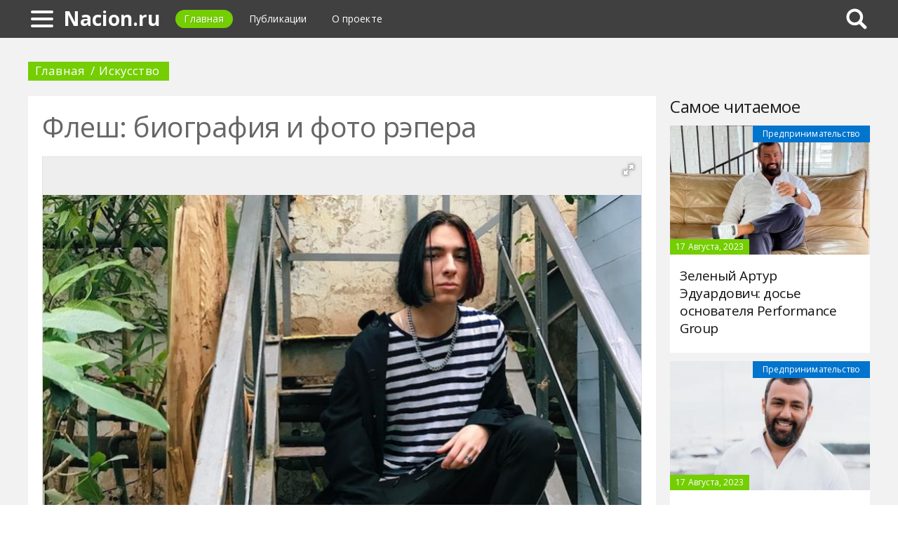

--- FILE ---
content_type: text/html; charset=UTF-8
request_url: https://nacion.ru/479428a-flesh-biografiya-i-foto-repera
body_size: 10588
content:
<!DOCTYPE html>
<html>
    <head>
        <title>Флеш: биография и фото рэпера - Nacion.ru</title>
                <meta name="description" content="В последнее время только и слышно отовсюду о рэпере по имени Флеш, биография которого крайне увлекательна, а творческая жизнь весьма насыщенна и разнообразна. И это неудивительно, ведь парень стал первым российским исполнителем, который открыл слушателям удивительный мир кибер-рэпа, сразу покоривший многих меломанов." />
                        <meta name="keywords" content="флеш биография flesh биография флэш биография" />
        <meta name="yandex-verification" content="a2bfccccee7ced82" />
<meta name="google-site-verification" content="C3Os6-l3WHFUeX7p33tQ5KkJwPLSZWp8Set9g5t18jk" />
        <meta charset="utf-8">
        <link rel="canonical" href="https://nacion.ru/479428a-flesh-biografiya-i-foto-repera" />
        <meta name="viewport" content="width=device-width, initial-scale=1">
        <meta http-equiv="X-UA-Compatible" content="IE=edge">
                <link rel="shortcut icon" type="image/png" href="/assets/icon/fav.png"/>
        <link rel="apple-touch-icon" sizes="120x120" href="/assets/icon/fav.png">
                <link rel="stylesheet" href="/css/global/style.css">
        <link rel="stylesheet" href="/css/global/manual.css">
        <!-- HTML5 Shim support of HTML5 elements--><!--[if lt IE 9]>
         <script src='https://cdn.jsdelivr.net/html5shiv/3.7.3/html5shiv.min.js'></script>
        <![endif]-->
                <script>
            window.jQuery || document.write("<script src='/js/vendor/jquery-3.1.1.min.js'><\/script>")
        </script>
                <link rel="image_src" href="/assets/i/ai/4/7/9/i/3304340.jpg" />
        <meta property="og:title" content="Флеш: биография и фото рэпера - Nacion.ru" />
        <meta property="og:type" content="article" />
        <meta property="og:site_name" content="Nacion.ru"/>
        <meta property="og:url" content="https://nacion.ru/479428a-flesh-biografiya-i-foto-repera" />
        <meta property="og:image" content="/assets/i/ai/4/7/9/i/3304340.jpg" />
                <meta property="og:image:width" content="830" />
        <meta property="og:image:height" content="449" />
                <meta name="twitter:card" content="summary_large_image" />
        <meta property="twitter:image" content="/assets/i/ai/4/7/9/i/3304340.jpg" />
        <meta property="twitter:title" content="Флеш: биография и фото рэпера - Nacion.ru" />
        <meta property="twitter:site" content="@nacionru" />
        <meta property="twitter:creator" content="@nacionru" />
        <meta property="twitter:url" content="https://nacion.ru/479428a-flesh-biografiya-i-foto-repera" />                <script async src="https://www.googletagmanager.com/gtag/js?id=UA-121357525-1"></script>
            </head>
    <body>
        <div class="layout" id="layout">
            <nav class="pushmenu js-pushmenu">
    <button class="pushmenu__close js-close-pushmenu"></button>
    <div class="pushmenu__title">Разделы</div>
    <ul class="pushmenu__list">
        <li class="pushmenu__item"><a rel="nofollow" target="_blank" class="pushmenu__link" href="/login">Вход</a></li>
                <li class="pushmenu__item"><a class="pushmenu__link" href="/628c-art">Искусство</a></li>
                <li class="pushmenu__item"><a class="pushmenu__link" href="/634c-tv-radio">ТВ и Радио</a></li>
                <li class="pushmenu__item"><a class="pushmenu__link" href="/633c-state">Государство</a></li>
                <li class="pushmenu__item"><a class="pushmenu__link" href="/630c-science-and-technology">Наука и Техника</a></li>
                <li class="pushmenu__item"><a class="pushmenu__link" href="/629c-finance-and-business">Финансы и Бизнес</a></li>
                <li class="pushmenu__item"><a class="pushmenu__link" href="/631c-military">Военные</a></li>
                <li class="pushmenu__item"><a class="pushmenu__link" href="/635c-medicine">Медицина</a></li>
                <li class="pushmenu__item"><a class="pushmenu__link" href="/632c-sport">Спорт</a></li>
            </ul>
</nav>
            <header class="header" id="header">
                <nav class="navbar">
                    <div class="navbar__wrap">
                        <a class="navbar__burger js-burger" href="#"><span class="navbar__burger-shape"></span></a>
                        <a class="navbar__logo" href="/" title="Главная">Nacion.ru</a>
                        <ul class="navbar__menu">
                            <li class="navbar__item"><a class="navbar__link is-active" href="/">Главная</a></li>
                            <li class="navbar__item"><a class="navbar__link" href="/latest">Публикации</a></li>
                            <li class="navbar__item"><a class="navbar__link" href="/about.html">О проекте</a></li>
                        </ul>
                                                <div class="navbar__search js-search-wrap">
                            <div class="search">
                                <input class="search__btn js-search-btn" type="submit">
                                <form class="search__form js-search-form">
                                    <div class="search__holder"><div class="ya-site-form ya-site-form_inited_no" onclick="return {'action':'https://nacion.ru/search','arrow':true,'bg':'#ffcc00','fontsize':12,'fg':'#000000','language':'ru','logo':'rb','publicname':'Yandex Site Search #2344643','suggest':true,'target':'_self','tld':'ru','type':2,'usebigdictionary':true,'searchid':2344643,'input_fg':'#000000','input_bg':'#ffffff','input_fontStyle':'normal','input_fontWeight':'normal','input_placeholder':null,'input_placeholderColor':'#000000','input_borderColor':'#7f9db9'}"><form action="https://yandex.ru/search/site/" method="get" target="_self" accept-charset="utf-8"><input type="hidden" name="searchid" value="2344643"/><input type="hidden" name="l10n" value="ru"/><input type="hidden" name="reqenc" value=""/><input type="search" name="text" value=""/><input type="submit" value="�����"/></form></div><style type="text/css">.ya-page_js_yes .ya-site-form_inited_no { display: none; }</style><script type="text/javascript">(function(w,d,c){var s=d.createElement('script'),h=d.getElementsByTagName('script')[0],e=d.documentElement;if((' '+e.className+' ').indexOf(' ya-page_js_yes ')===-1){e.className+=' ya-page_js_yes';}s.type='text/javascript';s.async=true;s.charset='utf-8';s.src=(d.location.protocol==='https:'?'https:':'http:')+'//site.yandex.net/v2.0/js/all.js';h.parentNode.insertBefore(s,h);(w[c]||(w[c]=[])).push(function(){Ya.Site.Form.init()})})(window,document,'yandex_site_callbacks');</script></div>
                                </form>
                            </div>
                        </div>
                                            </div>
                </nav>
            </header>
            <main class="main" id="main"><div class="page">
    <div class="page__full">
        <nav class="crumbs">
            <ul class="crumbs__list">
                <li class="crumbs__item"><a class="crumbs__link" href="/">Главная</a></li>
                <li class="crumbs__item"><a class="crumbs__link" href="/628c-art">Искусство</a></li>
            </ul>
        </nav>
    </div>
    <section class="page__content">
        <article class="content" itemscope="" itemtype="http://schema.org/Article">
            <h1 class="content__title">Флеш: биография и фото рэпера</h1>
                        <div class="content__image">
                <div class="fotorama" data-allowfullscreen="true" data-nav="thumbs" data-fit="contain" data-ratio="3/2" data-width="100%" data-keyboard="true" data-thumbmargin="0" data-shadows="true">
                                        <a href="/assets/i/ai/4/7/9/i/3304340.jpg"><img height="60" src="/assets/i/ai/4/7/9/i/3304340_thumb.jpg" /></a>
                                    </div>
            </div>
                        <ul class="content__meta">
                <li class="content__meta-date">3 Мая, 2020</li>
                <li class="content__meta-link">
                    <a class="content__meta-link-src" href="/628c-art">Искусство</a>
                </li>
                                <li class="content__meta-author">
                    <noindex>
                        <a rel="nofollow" href="https://fb.ru/author/46461" target="_blank">Галина Филь</a>
                    </noindex>
                </li>
            </ul>
            <p>В последнее время только и слышно отовсюду о рэпере по имени Флеш, биография которого крайне увлекательна, а творческая жизнь весьма насыщенна и разнообразна. И это неудивительно, ведь парень стал первым российским исполнителем, который открыл слушателям удивительный мир кибер-рэпа, сразу покоривший многих меломанов.</p> <h2>Детские годы чудесные</h2> <p>19 февраля 1995 года в роддоме Екатеринбурга на свет появился малыш, который в будущем станет известным под именем Flesh. Биография его бурная и удивительная. Флешем он назвал себя сам, а в быту, когда он только появился на свет, его записали в свидетельстве о рождении как Павла Дылдина. С самого раннего детства он сильно увлекся музыкой, постоянно слушал радио и компакт-диски, которые ему дарили и родные, и друзья, зная, что это будет для мальчика лучшим подарком. А больше всего парню нравилось слушать американскую группу Bone Thugs-N-Harmony, поющую в стиле хип-хопа. Звучание их песен столь покорило Павла, что он решил, что тоже будет петь такие песни и станет знаменитым.</p> <h2>Участие в группе Krestall Gang</h2> <div class="photo" data-original="www.pinterest.nz" data-author="Фото: "><img itemprop="image" alt="флеш биография рэпер" class="if uuid-3304343" src="/assets/i/ai/4/7/9/i/3304343.jpg" /></div> <p>Важнейшей страницей биографии Флэша является его участие в группе Krestall Gang, к которой он присоединился, когда ему исполнилось 15 лет. В состав группы кроме него входили и другие ребята, которые позже добились небывалых успехов в развитии рэпа в Сибири. За время их работы они экспериментировали со стилем, пробовали себя в разных музыкальных направлениях - от дэткора до дрилла, писали интересные тексты песен, выпячивая в них свою мнимую развязность и мятежность, и устраивали многочисленные концерты, пусть даже для весьма малого круга слушателей. В 2015 году группа записала диск и достигла пика своей популярности, а в следующем году парни разбежались, почувствовав, что теперь им пора двигаться дальше.</p> <h2>Первый сольник и клип</h2> <p>После того как участники Krestall Gang разбежались кто куда, парень решил заняться сольной деятельностью, и в конце 2016 года выпустил свой собственный первый диск под названием Audiopusk, в котором было собрано восемь лучших в творческой биографии рэпера Флеша произведений. Свой альбом он попытался записать в таком стиле, чтобы при его прослушивании человеку казалось, что он общается с роботом, человеком, заключенным в компьютер, или ожившей компьютерной программой.</p> <div class="photo" data-original="53news.ru" data-author="Фото: "><img itemprop="image" alt="флэш певец биография" class="if uuid-3304347" src="/assets/i/ai/4/7/9/i/3304347.jpg" /></div> <p>Большинство произведений были очень мрачными и заставляли меломанов задуматься над тем, как много они зависают в Интернете. А когда этот альбом собрал множество одобрительных откликов, Павел также записал клип на заглавную песню из пластинки под названием High Technologies, пригласив для участия в съемках своих друзей-рэперов. В итоге в кратчайшие сроки клип набрал множество просмотров, и поклонников у исполнителя стало еще больше.</p> <h2>Совместное творчество с рэпером Lizer</h2> <p>Очень важную роль в творческой биографии певца Флэша сыграла его дружба с Арсеном Манукяном, которого все знают как рэпера Lizer. С ним Павел познакомился после распада своей первой группы, и ребята очень быстро поняли, что мыслят в одном направлении. Так что нет ничего удивительного, что вскоре они объединились и выпустили пластинку Sci-Fi, в которой постарались раскрыть влияние современных технологий на повседневную жизнь обычных людей. Но и после этого парням не захотелось расставаться, поэтому они объединились с рэперами Dolla Kush и Why Hussein и создали новую группу "Закат 99.1". Вместе они стали активно сочинять музыку в жанре кибер-рэпа, чтобы погружать слушателей в непознанный компьютерный мир с помощью автотюна да электронных шумовых звуков. Но особенный акцент ребята в своем творчестве сделали на тексты песен, которые были пронизаны болью и эмоциональностью. Видимо, это и привело к тому, что группа быстро стала популярной и даже отправилась на гастроли по крупным городам России, где поклонники их встречали бурными аплодисментами и подпевали каждой песне. Правда, вскоре после этого турне ребята разбежались в разные стороны.</p> <div class="photo" data-original="artchange.ru" data-author="Фото: "><img itemprop="image" alt="флэш биография" class="if uuid-3304342" src="/assets/i/ai/4/7/9/i/3304342.jpg" /></div> <h2>"Кривое зеркало"</h2> <p>Но и после того как группа "Закат 99.1" распалась, дружба Павла с Арсеном не закончилась, а стала лишь крепче. И после этого в биографии Флеша начался очередной виток. С Lizer они записали выдающийся альбом False Mirror, что переводится как "Кривое зеркало". В нем ребята смогли выдать на гора совершенно новое звучание, которое потрясало с первых нот. Сам альбом состоял из восьми песен и вызывал у слушателей бурю самых разных эмоций, ведь в нем содержались лирические композиции о любви, истории о компьютерном вирусе, тяжелые ритмичные треки и позитивные мелодии, при прослушивании которых ноги сами пускались в пляс. Так что нет ничего удивительного, что альбом стал хитовым, а ребята после его выпуска стали известны не только в России, но и за рубежом.</p> <div class="photo" data-original="tgstat.ru" data-author="Фото: "><img itemprop="image" alt="флеш биография" class="if uuid-3304341" src="/assets/i/ai/4/7/9/i/3304341.jpg" /></div> <p>При этом, хоть Павел с Арсеном и гастролировали вместе, они постоянно подчеркивали, что каждый является независимым музыкантом и при необходимости они будут работать сольно.</p> <h2>Новейшее творчество</h2> <p>И вот в конце 2017 года в творческой биографии репера Флеша случилось то, чего одни поклонники исполнителя очень ждали, а другие боялись. Парень решил окончательно и бесповоротно заняться сольной деятельностью. Он полностью сосредоточился на написании своей музыки и текстов, и летом 2018 года выпустил сначала песню под названием "Реальный", в которой рассказал о себе настоящем, а затем снял на нее клип. Он был настолько заводным, веселым и ярким, что разительно отличался от предыдущего, более мрачного творчества Павла, и это очень понравилось его фанатам, ведь такая музыка настраивала их на позитивный лад. Кроме того, через время он выпустил еще один сольный диск, который назвал Audiopunk-2, а через время еще один - Audiopunk 3: Arhitector. Причем Флэш не исключает, что вскоре выпустит еще один диск из этой серии, хоть и не раскрывает пока секрета, какие там будут треки.</p> <div class="photo" data-original="53news.ru" data-author="Фото: "><img itemprop="image" alt="флеш репер биография" class="if uuid-3304348" src="/assets/i/ai/4/7/9/i/3304348.jpg" /></div> <h2>Личная жизнь</h2> <p>В биографии Флеша есть только одна серая зона - это его отношения с противоположным полом. В любых интервью он просто игнорирует этот вопрос или отвечает очень односложно. Парень уверен, что его личная жизнь - это только его дело. Однако полностью скрыть свои отношения ему не удалось: периодически он выставляет на своей страничке в социальной сети фотографии с одной миловидной брюнеткой, которую все время тепло обнимает. И поклонники исполнителя узнали, кто эта девушка и что ее связывает с Павлом. Оказывается, ее зовут Климова Аделина. Вот уже некоторое время она встречается с рэпером и питает к нему самые нежный чувства, как, собственно, и он к ней.</p> <div class="photo" data-original="starpri.ru" data-author="Фото: "><img itemprop="image" alt="девушка Флэша" class="if uuid-3304529" src="/assets/i/ai/4/7/9/i/3304529.jpg" /></div> <h2>Интересные факты из биографии Флеша</h2> <p>Однако, для того чтобы еще лучше понять певца и его творчество, поклонникам следует узнать о нем еще немного занятной информации.</p> <ol> <li>Рост Павла Дылдина как нельзя лучше соответствует его фамилии и составляет 1,81 метра, так что в своих коллективах Флэш частенько выделялся из толпы.</li> <li>Школу Паша окончил хорошо, и если бы не любовь к музыке, у него могла бы быть совсем другая жизнь: сразу же после выпуска по настоянию родителей он поступил в университет, но потом все-таки бросил учебу в вузе, ведь страсть к творчеству была непреодолимой.</li> <li>С Арсеном Манукяном Павел познакомился в Интернете, там же и подружился, и только через несколько месяцев встретился с ним в реальной жизни, чтобы закрепить теплые дружеские отношения, а позже стал с ним активно сотрудничать и писать новую музыку.</li> <li>Павел считает себя зависимым от Интернета, ведь проводит там чуть ли не половину своей жизни, но именно там он и черпает вдохновение для новых треков.</li> </ol> <p>Итак, мы видим, что Флэш живет полной жизнью и все время идет вперед к своей мечте, стремясь стать ведущим рэпером в мире, так что остается лишь пожелать ему удачи в его стремлениях.</p>        </article>
                <aside class="page__block">
            <section class="group">
                <h2 class="group__subtitle">Похожие статьи</h2>
                <div class="group__list group__list--flex">
                                        <div class="substrate u-third">
                        <div class="substrate__category">Искусство</div>
                        <a class="substrate__image substrate__image--bg" href="/478090a-pevitsa-shahzoda-biografiya-tvorchestvo-i-lichnaya-jizn" style="background-image:url(/assets/i/ai/4/7/8/i/3287994_block.jpg);"></a>
                        <div class="substrate__holder">
                            <h3 class="substrate__title"><a class="substrate__title-link" href="/478090a-pevitsa-shahzoda-biografiya-tvorchestvo-i-lichnaya-jizn">Певица Шахзода: биография, творчество и личная жизнь</a></h3>
                        </div>
                        <a class="substrate__link" href="/478090a-pevitsa-shahzoda-biografiya-tvorchestvo-i-lichnaya-jizn"></a>
                    </div>
                                        <div class="substrate u-third">
                        <div class="substrate__category">Искусство</div>
                        <a class="substrate__image substrate__image--bg" href="/477056a-evgeniy-petrosyan-biografiya-lichnaya-jizn-semya-jena-deti" style="background-image:url(/assets/i/ai/4/7/7/i/3275853_block.jpg);"></a>
                        <div class="substrate__holder">
                            <h3 class="substrate__title"><a class="substrate__title-link" href="/477056a-evgeniy-petrosyan-biografiya-lichnaya-jizn-semya-jena-deti">Евгений Петросян: биография, личная жизнь, семья, жена, дети</a></h3>
                        </div>
                        <a class="substrate__link" href="/477056a-evgeniy-petrosyan-biografiya-lichnaya-jizn-semya-jena-deti"></a>
                    </div>
                                        <div class="substrate u-third">
                        <div class="substrate__category">Искусство</div>
                        <a class="substrate__image substrate__image--bg" href="/472639a-avril-lavin-biografiya-lichnaya-jizn-foto-i-tvorchestvo-pevitsyi" style="background-image:url(/assets/i/ai/4/7/2/i/3236927_block.jpg);"></a>
                        <div class="substrate__holder">
                            <h3 class="substrate__title"><a class="substrate__title-link" href="/472639a-avril-lavin-biografiya-lichnaya-jizn-foto-i-tvorchestvo-pevitsyi">Аврил Лавин: биография, личная жизнь, фото и творчество певицы</a></h3>
                        </div>
                        <a class="substrate__link" href="/472639a-avril-lavin-biografiya-lichnaya-jizn-foto-i-tvorchestvo-pevitsyi"></a>
                    </div>
                                        <div class="substrate u-third">
                        <div class="substrate__category">Искусство</div>
                        <a class="substrate__image substrate__image--bg" href="/478502a-obladaet-biografiya-i-lichnaya-jizn-repera" style="background-image:url(/assets/i/ai/4/7/8/i/3292390_block.jpg);"></a>
                        <div class="substrate__holder">
                            <h3 class="substrate__title"><a class="substrate__title-link" href="/478502a-obladaet-biografiya-i-lichnaya-jizn-repera">Обладает: биография и личная жизнь рэпера</a></h3>
                        </div>
                        <a class="substrate__link" href="/478502a-obladaet-biografiya-i-lichnaya-jizn-repera"></a>
                    </div>
                                        <div class="substrate u-third">
                        <div class="substrate__category">Искусство</div>
                        <a class="substrate__image substrate__image--bg" href="/477547a-yaniks-biografiya-vozrast-lichnaya-jizn-i-tvorchestvo-repera" style="background-image:url(/assets/i/ai/4/7/7/i/3281201_block.jpg);"></a>
                        <div class="substrate__holder">
                            <h3 class="substrate__title"><a class="substrate__title-link" href="/477547a-yaniks-biografiya-vozrast-lichnaya-jizn-i-tvorchestvo-repera">Яникс: биография, возраст, личная жизнь и творчество рэпера</a></h3>
                        </div>
                        <a class="substrate__link" href="/477547a-yaniks-biografiya-vozrast-lichnaya-jizn-i-tvorchestvo-repera"></a>
                    </div>
                                        <div class="substrate u-third">
                        <div class="substrate__category">Искусство</div>
                        <a class="substrate__image substrate__image--bg" href="/473249a-yujnokoreyskaya-gruppa-twice-biografiya-uchastnitsyi-diskografiya" style="background-image:url(/assets/i/ai/4/7/3/i/3241851_block.jpg);"></a>
                        <div class="substrate__holder">
                            <h3 class="substrate__title"><a class="substrate__title-link" href="/473249a-yujnokoreyskaya-gruppa-twice-biografiya-uchastnitsyi-diskografiya">Южнокорейская группа Twice: биография, участницы, дискография</a></h3>
                        </div>
                        <a class="substrate__link" href="/473249a-yujnokoreyskaya-gruppa-twice-biografiya-uchastnitsyi-diskografiya"></a>
                    </div>
                                    </div>
            </section>
        </aside>
            </section>
</div>
<aside class="page__sidebar">
    <section class="page__block">
        <div class="group group--flex">
            <h2 class="group__subtitle">Самое читаемое</h2>
            <div class="group__list">
                                <div class="dado dado--sidebar">
                    <div class="dado__holder">
                        <a class="dado__category-link" href="/42c-entrepreneurship">
                            <span class="dado__category-src">Предпринимательство</span>
                        </a>
                        <a class="dado__image" href="/392089n-zelenyiy-artur-eduardovich-dose-osnovatelya-perform" style="background-image: url(/assets/i/ni/3/0/3/7/9/0/3/i/3037903_300x200.jpg);"></a>
                        <time class="dado__time">17 Августа, 2023</time>
                    </div>
                    <div class="dado__info">
                        <h2 class="dado__title"><a class="dado__title-link" href="/392089n-zelenyiy-artur-eduardovich-dose-osnovatelya-perform">Зеленый Артур Эдуардович: досье основателя Performance Group</a></h2>
                    </div>
                </div>
                                <div class="dado dado--sidebar">
                    <div class="dado__holder">
                        <a class="dado__category-link" href="/42c-entrepreneurship">
                            <span class="dado__category-src">Предпринимательство</span>
                        </a>
                        <a class="dado__image" href="/392089n-zelenyiy-artur-eduardovich-dose-osnovatelya-perform" style="background-image: url(/assets/i/ni/3/0/3/7/8/9/9/i/3037899_300x200.jpg);"></a>
                        <time class="dado__time">17 Августа, 2023</time>
                    </div>
                    <div class="dado__info">
                        <h2 class="dado__title"><a class="dado__title-link" href="/392089n-zelenyiy-artur-eduardovich-dose-osnovatelya-perform">Зеленый Артур Эдуардович: досье основателя Performance Group</a></h2>
                    </div>
                </div>
                                <div class="dado dado--sidebar">
                    <div class="dado__holder">
                        <a class="dado__category-link" href="/42c-entrepreneurship">
                            <span class="dado__category-src">Предпринимательство</span>
                        </a>
                        <a class="dado__image" href="/392089n-zelenyiy-artur-eduardovich-dose-osnovatelya-perform" style="background-image: url(/assets/i/ni/3/0/3/7/8/9/8/i/3037898_300x200.jpg);"></a>
                        <time class="dado__time">17 Августа, 2023</time>
                    </div>
                    <div class="dado__info">
                        <h2 class="dado__title"><a class="dado__title-link" href="/392089n-zelenyiy-artur-eduardovich-dose-osnovatelya-perform">Зеленый Артур Эдуардович: досье основателя Performance Group</a></h2>
                    </div>
                </div>
                                <div class="dado dado--sidebar">
                    <div class="dado__holder">
                        <a class="dado__category-link" href="/42c-entrepreneurship">
                            <span class="dado__category-src">Предпринимательство</span>
                        </a>
                        <a class="dado__image" href="/392089n-zelenyiy-artur-eduardovich-dose-osnovatelya-perform" style="background-image: url(/assets/i/ni/3/0/3/7/8/9/8/i/3037898_300x200.jpg);"></a>
                        <time class="dado__time">17 Августа, 2023</time>
                    </div>
                    <div class="dado__info">
                        <h2 class="dado__title"><a class="dado__title-link" href="/392089n-zelenyiy-artur-eduardovich-dose-osnovatelya-perform">Зеленый Артур Эдуардович: досье основателя Performance Group</a></h2>
                    </div>
                </div>
                                <div class="dado dado--sidebar">
                    <div class="dado__holder">
                        <a class="dado__category-link" href="/50c-leadership">
                            <span class="dado__category-src">Руководство</span>
                        </a>
                        <a class="dado__image" href="/338873n-alisher-usmanov-kak-zarabotal-sostoyanie-chem-vlade" style="background-image: url(/assets/i/ni/2/6/0/8/3/7/7/i/2608377_300x200.jpg);"></a>
                        <time class="dado__time">29 Ноября, 2021</time>
                    </div>
                    <div class="dado__info">
                        <h2 class="dado__title"><a class="dado__title-link" href="/338873n-alisher-usmanov-kak-zarabotal-sostoyanie-chem-vlade">Алишер Усманов: как заработал состояние, чем владеет</a></h2>
                    </div>
                </div>
                                <div class="dado dado--sidebar">
                    <div class="dado__holder">
                        <a class="dado__category-link" href="/628c-art">
                            <span class="dado__category-src">Искусство</span>
                        </a>
                        <a class="dado__image" href="/472595a-aysedora-dunkan-biografiya-lichnaya-jizn-i-smert" style="background-image: url(/assets/i/ai/4/7/2/i/3235841_block.jpg);"></a>
                        <time class="dado__time">9 Апреля, 2019</time>
                    </div>
                    <div class="dado__info">
                        <h2 class="dado__title"><a class="dado__title-link" href="/472595a-aysedora-dunkan-biografiya-lichnaya-jizn-i-smert">Айседора Дункан: биография, личная жизнь и смерть</a></h2>
                    </div>
                </div>
                                <div class="dado dado--sidebar">
                    <div class="dado__holder">
                        <a class="dado__category-link" href="/628c-art">
                            <span class="dado__category-src">Искусство</span>
                        </a>
                        <a class="dado__image" href="/478413a-ershov-petr-pavlovich-biografiya-lichnaya-jizn-tvorchestvo-pamyat" style="background-image: url(/assets/i/ai/4/7/8/i/3291635_block.jpg);"></a>
                        <time class="dado__time">19 Февраля, 2020</time>
                    </div>
                    <div class="dado__info">
                        <h2 class="dado__title"><a class="dado__title-link" href="/478413a-ershov-petr-pavlovich-biografiya-lichnaya-jizn-tvorchestvo-pamyat">Ершов Петр Павлович: биография, личная жизнь, творчество, память</a></h2>
                    </div>
                </div>
                                <div class="dado dado--sidebar">
                    <div class="dado__holder">
                        <a class="dado__category-link" href="/628c-art">
                            <span class="dado__category-src">Искусство</span>
                        </a>
                        <a class="dado__image" href="/478166a-konditer-renat-agzamov-biografiya-lichnaya-jizn-karera" style="background-image: url(/assets/i/ai/4/7/8/i/3288701_block.jpg);"></a>
                        <time class="dado__time">14 Января, 2020</time>
                    </div>
                    <div class="dado__info">
                        <h2 class="dado__title"><a class="dado__title-link" href="/478166a-konditer-renat-agzamov-biografiya-lichnaya-jizn-karera">Кондитер Ренат Агзамов: биография, личная жизнь, карьера</a></h2>
                    </div>
                </div>
                                <div class="dado dado--sidebar">
                    <div class="dado__holder">
                        <a class="dado__category-link" href="/628c-art">
                            <span class="dado__category-src">Искусство</span>
                        </a>
                        <a class="dado__image" href="/477026a-valentin-gaft-biografiya-lichnaya-jizn-semya-i-deti" style="background-image: url(/assets/i/ai/4/7/7/i/3275637_block.jpg);"></a>
                        <time class="dado__time">20 Августа, 2019</time>
                    </div>
                    <div class="dado__info">
                        <h2 class="dado__title"><a class="dado__title-link" href="/477026a-valentin-gaft-biografiya-lichnaya-jizn-semya-i-deti">Валентин Гафт: биография, личная жизнь, семья и дети</a></h2>
                    </div>
                </div>
                                <div class="dado dado--sidebar">
                    <div class="dado__holder">
                        <a class="dado__category-link" href="/628c-art">
                            <span class="dado__category-src">Искусство</span>
                        </a>
                        <a class="dado__image" href="/477263a-arkadiy-averchenko-kratkaya-biografiya-i-tvorchestvo" style="background-image: url(/assets/i/ai/4/7/7/i/3278274_block.jpg);"></a>
                        <time class="dado__time">26 Сентября, 2019</time>
                    </div>
                    <div class="dado__info">
                        <h2 class="dado__title"><a class="dado__title-link" href="/477263a-arkadiy-averchenko-kratkaya-biografiya-i-tvorchestvo">Аркадий Аверченко: краткая биография и творчество</a></h2>
                    </div>
                </div>
                                <div class="dado dado--sidebar">
                    <div class="dado__holder">
                        <a class="dado__category-link" href="/628c-art">
                            <span class="dado__category-src">Искусство</span>
                        </a>
                        <a class="dado__image" href="/477407a-nadejda-aleksandrovna-teffi-biografiya-semya-tvorchestvo-luchshie-proizvedeniya" style="background-image: url(/assets/i/ai/4/7/7/i/3279863_block.jpg);"></a>
                        <time class="dado__time">10 Октября, 2019</time>
                    </div>
                    <div class="dado__info">
                        <h2 class="dado__title"><a class="dado__title-link" href="/477407a-nadejda-aleksandrovna-teffi-biografiya-semya-tvorchestvo-luchshie-proizvedeniya">Надежда Александровна Тэффи: биография, семья, творчество, лучшие произведения</a></h2>
                    </div>
                </div>
                                <div class="dado dado--sidebar">
                    <div class="dado__holder">
                        <a class="dado__category-link" href="/628c-art">
                            <span class="dado__category-src">Искусство</span>
                        </a>
                        <a class="dado__image" href="/479220a-azat-abitov-biografiya-lichnaya-jizn-muzyikalnaya-karera" style="background-image: url(/assets/i/ai/4/7/9/i/3301699_block.jpg);"></a>
                        <time class="dado__time">29 Апреля, 2020</time>
                    </div>
                    <div class="dado__info">
                        <h2 class="dado__title"><a class="dado__title-link" href="/479220a-azat-abitov-biografiya-lichnaya-jizn-muzyikalnaya-karera">Азат Абитов: биография, личная жизнь, музыкальная карьера</a></h2>
                    </div>
                </div>
                                <div class="dado dado--sidebar">
                    <div class="dado__holder">
                        <a class="dado__category-link" href="/628c-art">
                            <span class="dado__category-src">Искусство</span>
                        </a>
                        <a class="dado__image" href="/478645a-konstantin-georgievich-paustovskiy-biografiya-i-tvorchestvo" style="background-image: url(/assets/i/ai/4/7/8/i/3293493_block.jpg);"></a>
                        <time class="dado__time">22 Марта, 2020</time>
                    </div>
                    <div class="dado__info">
                        <h2 class="dado__title"><a class="dado__title-link" href="/478645a-konstantin-georgievich-paustovskiy-biografiya-i-tvorchestvo">Константин Георгиевич Паустовский: биография и творчество</a></h2>
                    </div>
                </div>
                                <div class="dado dado--sidebar">
                    <div class="dado__holder">
                        <a class="dado__category-link" href="/628c-art">
                            <span class="dado__category-src">Искусство</span>
                        </a>
                        <a class="dado__image" href="/477526a-gnoynyiy-slava-kpss-biografiya-lichnaya-jizn-i-tvorchestvo" style="background-image: url(/assets/i/ai/4/7/7/i/3280665_block.jpg);"></a>
                        <time class="dado__time">13 Октября, 2019</time>
                    </div>
                    <div class="dado__info">
                        <h2 class="dado__title"><a class="dado__title-link" href="/477526a-gnoynyiy-slava-kpss-biografiya-lichnaya-jizn-i-tvorchestvo">Гнойный (Слава КПСС): биография, личная жизнь и творчество</a></h2>
                    </div>
                </div>
                                <div class="dado dado--sidebar">
                    <div class="dado__holder">
                        <a class="dado__category-link" href="/628c-art">
                            <span class="dado__category-src">Искусство</span>
                        </a>
                        <a class="dado__image" href="/476917a-aleksandr-buynov-biografiya-lichnaya-jizn-foto-i-tvorchestvo" style="background-image: url(/assets/i/ai/4/7/6/i/3274271_block.jpg);"></a>
                        <time class="dado__time">12 Августа, 2019</time>
                    </div>
                    <div class="dado__info">
                        <h2 class="dado__title"><a class="dado__title-link" href="/476917a-aleksandr-buynov-biografiya-lichnaya-jizn-foto-i-tvorchestvo">Александр Буйнов: биография, личная жизнь, фото и творчество</a></h2>
                    </div>
                </div>
                            </div>
        </div>
    </section>
</aside>
            </main>
            <button class="scroll-top is-hidden js-scrolltop"></button>
        </div>
        <footer class="footer" id="footer" role="contentinfo">
            <div class="footer__wrap">
                <p class="footer__info">&copy; Nacion.ru 2026</p>
                <nav class="footer__nav">
                    <ul class="footer__nav-list">
                        <li class="footer__nav-item"><a class="footer__nav-link" href="/about.html">О проекте</a></li>
                                                <li class="footer__nav-item"><a class="footer__nav-link" href="/feedback.html">Обратная связь</a></li>                    </ul>
                </nav>
            </div>
        </footer>
        <script src="/js/global/app.js"></script>
        <script src="/js/global/ui.js"></script>
        <script type="text/javascript" src="/js/vendor/fotorama.js"></script>
                <script type="text/javascript">        new Image().src = "//counter.yadro.ru/hit;Multisite?t26.6;r"+escape(document.referrer)+((typeof(screen)=="undefined")?"":";s"+screen.width+"*"+screen.height+"*"+(screen.colorDepth?screen.colorDepth:screen.pixelDepth))+";u"+escape(document.URL)+";h"+escape(document.title.substring(0,150))+";"+Math.random();
                !function(e,t,a){(t[a]=t[a]||[]).push(function(){try{t.yaCounter53522050=new Ya.Metrika2({id:53522050,clickmap:!0,trackLinks:!0,accurateTrackBounce:!0,webvisor:!0})}catch(e){}});var c=e.getElementsByTagName("script")[0],n=e.createElement("script"),r=function(){c.parentNode.insertBefore(n,c)};n.type="text/javascript",n.async=!0,n.src="https://mc.yandex.ru/metrika/tag.js","[object Opera]"==t.opera?e.addEventListener("DOMContentLoaded",r,!1):r()}(document,window,"yandex_metrika_callbacks2");
                function gtag(){dataLayer.push(arguments)}window.dataLayer=window.dataLayer||[],gtag("js",new Date),gtag("config","UA-139530914-1");
        </script>
            </body>
</html>